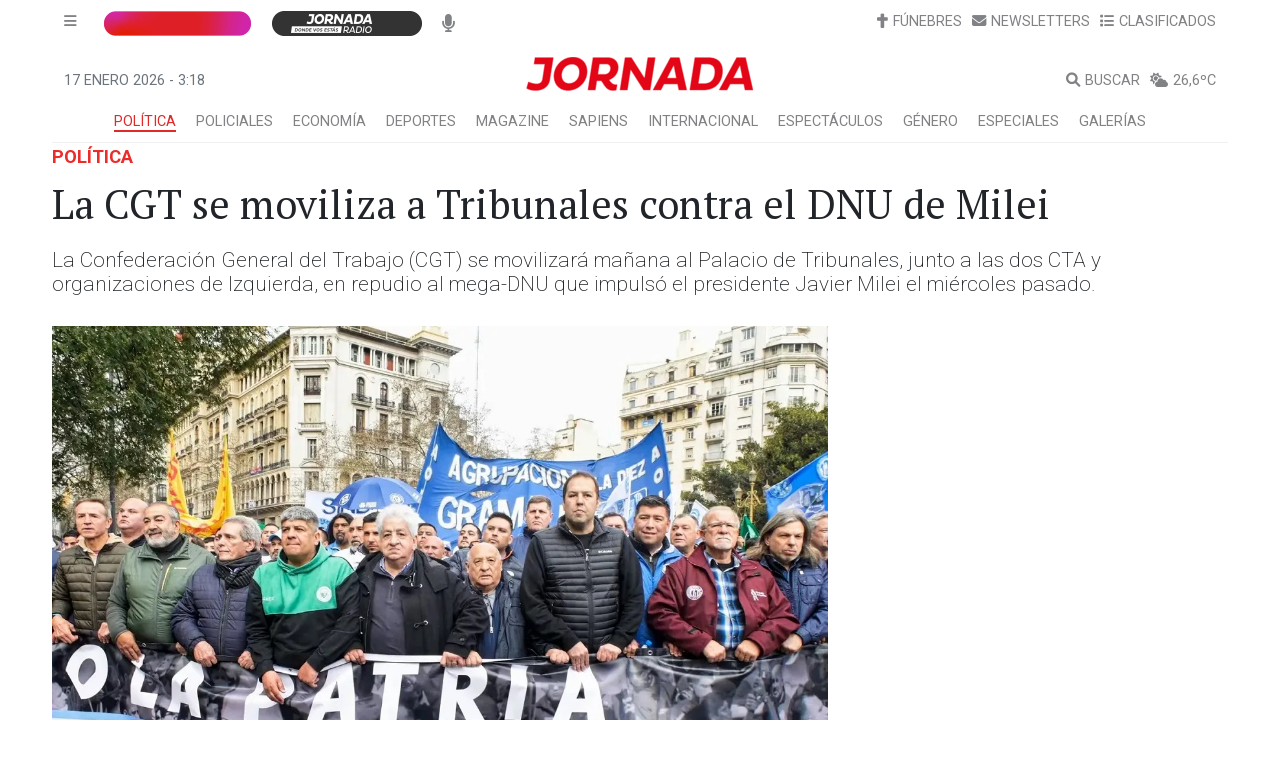

--- FILE ---
content_type: text/html; charset=utf-8
request_url: https://www.google.com/recaptcha/api2/aframe
body_size: 184
content:
<!DOCTYPE HTML><html><head><meta http-equiv="content-type" content="text/html; charset=UTF-8"></head><body><script nonce="dCljl57-1GMOrP-D1xBjUQ">/** Anti-fraud and anti-abuse applications only. See google.com/recaptcha */ try{var clients={'sodar':'https://pagead2.googlesyndication.com/pagead/sodar?'};window.addEventListener("message",function(a){try{if(a.source===window.parent){var b=JSON.parse(a.data);var c=clients[b['id']];if(c){var d=document.createElement('img');d.src=c+b['params']+'&rc='+(localStorage.getItem("rc::a")?sessionStorage.getItem("rc::b"):"");window.document.body.appendChild(d);sessionStorage.setItem("rc::e",parseInt(sessionStorage.getItem("rc::e")||0)+1);localStorage.setItem("rc::h",'1768619936925');}}}catch(b){}});window.parent.postMessage("_grecaptcha_ready", "*");}catch(b){}</script></body></html>